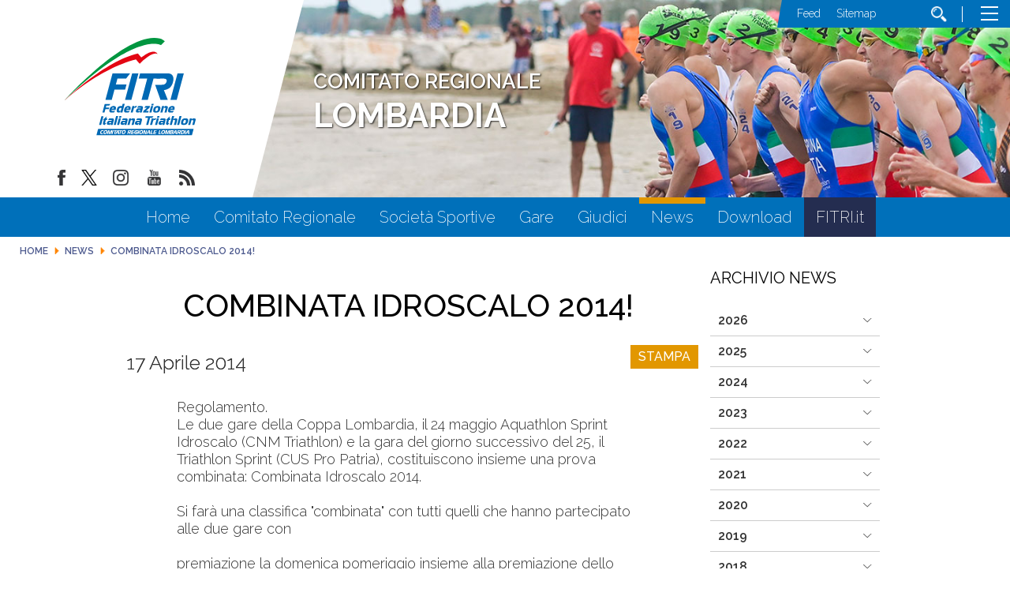

--- FILE ---
content_type: text/html; charset=utf-8
request_url: https://www.fitri.it/lombardia/it/news/17858-combinata-idroscalo-2014.html
body_size: 8755
content:


<!DOCTYPE html>
<html>
    <head>
		
		
        <base href="https://www.fitri.it/lombardia/it/news/17858-combinata-idroscalo-2014.html" />
	<meta http-equiv="content-type" content="text/html; charset=utf-8" />
	<meta name="keywords" content="FITRI, Federazione Italiana Triathlon,Comitato Regionale, Lombardia" />
	<meta name="author" content="Super User" />
	<meta name="robots" content="index, follow" />
	<meta property="og:title" content="Combinata Idroscalo 2014!" />
	<meta property="og:description" content="Regolamento.Le due gare della Coppa Lombardia, il 24 maggio Aquathlon Sprint Idroscalo (CNM Triathlon) e la gara del giorno successivo del 25, il Triathlon Sprint (CUS Pro Patria), costituiscono insieme una prova combinata: Combinata Idroscalo 2014.Si farà una classifica &quot;combinata&quot; con tutti quelli..." />
	<meta property="og:url" content="https://www.fitri.it/lombardia/it/news/17858-combinata-idroscalo-2014.html" />
	<meta property="og:type" content="website" />
	<meta property="og:image" content="https://www.fitri.it/lombardia/images/condivisione-fitri.jpg" />
	<meta name="description" content="Il sito del comitato regionale Lombardia - FITRI - Federazione Italiana Triathlon - con  tutte le news aggiornate, il programma degli eventi, documenti, foto e video" />
	<title>FITRI - Comitato Regionale Lombardia - Combinata Idroscalo 2014!</title>
	<link href="/lombardia/templates/ifrit/favicon.ico" rel="shortcut icon" type="image/vnd.microsoft.icon" />
	<script src="/lombardia/media/jui/js/jquery.min.js?b5be463f8a00f0c7ecdc3009737af93e" type="text/javascript"></script>
	<script src="/lombardia/media/jui/js/jquery-noconflict.js?b5be463f8a00f0c7ecdc3009737af93e" type="text/javascript"></script>
	<script src="/lombardia/media/jui/js/jquery-migrate.min.js?b5be463f8a00f0c7ecdc3009737af93e" type="text/javascript"></script>
	<script src="/lombardia/media/system/js/caption.js?b5be463f8a00f0c7ecdc3009737af93e" type="text/javascript"></script>
	<script src="/lombardia/media/jui/js/bootstrap.min.js?b5be463f8a00f0c7ecdc3009737af93e" type="text/javascript"></script>
	<script src="https://www.fitri.it/lombardia/components/com_monthlyarchive/assets/js/jq.no-conflict.js?v=4.4.6_20190314125245" type="text/javascript"></script>
	<script src="https://www.fitri.it/lombardia/components/com_monthlyarchive/assets/uikit/uikit.min.js?v=4.4.6_20190314125245" type="text/javascript"></script>
	<script src="https://www.fitri.it/lombardia/components/com_monthlyarchive/assets/uikit/uikit-icons.min.js?v=4.4.6_20190314125245" type="text/javascript"></script>
	<script type="text/javascript">
jQuery(window).on('load',  function() {
				new JCaption('img.caption');
			});jMA(document).ready(function($) {
    "use strict";

	// bind change event to select
	$('#filter_date_module').on('change', function () {

		var filter_date_module = $('#filter_date_module').val(); // get selected value
		var menu_item_id = $('#menu_item_id_module').val(); // get selected value

		var url = 'index.php?option=com_monthlyarchive';

		if (filter_date_module) 
		{
			var date_arr = filter_date_module.split("-");
			var year = date_arr[0];
			var month = date_arr[1];

			if (year)
			{
				url += '&year=' + year;
			}

			if (month)
			{
				url += '&month=' + month;
			}
		}
		else
		{
			url += '&year=all';
		}

		if (menu_item_id) 
		{
			url += '&Itemid=' + menu_item_id;
		}

		url += '&task=archive.goToURL';

		$('#maModuleForm').attr('action', url);
		$('#maModuleForm').submit();
	});
});
	</script>

        <meta name="viewport" content="width=device-width, initial-scale=1.0" />
        <link rel="shortcut icon" type="image/x-icon" href="/lombardia/templates/ifrit/favicon.ico" />
        <!-- iPhone standard bookmark icon (57x57px) home screen -->
        <link rel="apple-touch-icon" href="/lombardia/templates/ifrit/icon.png" />
        <!-- iPhone Retina display icon (114x114px) home screen -->
        <link rel="apple-touch-icon" href="/lombardia/templates/ifrit/icon@2x.png" sizes="114x114" />
        <!-- Google Fonts -->
                <link href='https://fonts.googleapis.com/css?family=Montserrat:100,200,300,400,500,600,700,800,900|Raleway:100,200,300,400,500,600,700,800,900' rel='stylesheet' type='text/css'>
                <!-- template css -->
        <link rel="stylesheet" href="/lombardia/templates/ifrit/stylesheets/app.css" type="text/css" />
        
        <!-- template js -->
        <!--[if lte IE 9]>
            <script type="text/javascript" src="/templates/ifrit/js/vendor/html5shiv.js"></script>
            <script type="text/javascript" src="/templates/ifrit/js/vendor/nwmatcher.js"></script>    
            <script type="text/javascript" src="/templates/ifrit/js/vendor/selectivizr.js"></script>
        <![endif]-->
        
                    <script type="text/javascript" src="/templates/ifrit/js/app.js" data-cookieconsent="ignore"></script>
        
                    <script type="text/javascript" src="/templates/ifrit/js/vendor/jquery-ui.js"></script>
        
                    <script type="text/javascript" src="/templates/ifrit/svi/svi.js"></script>
                
                    <script type="text/javascript" src="/templates/ifrit/svi/impianti.js"></script>
                                
                    <!-- Google Maps API -->
            <script src="https://maps.googleapis.com/maps/api/js?key=AIzaSyB9Z_0jbJ4-cZAis8KkEgZE2iGWFTQd8nE&callback=initMap"></script>
                
                    <!-- Google API -->
            <script src="https://apis.google.com/js/api.js"></script>
                
                    <!-- Vimeo Player -->
            <script src="https://player.vimeo.com/api/player.js"></script>
                
                    <script type="text/javascript" src="//s7.addthis.com/js/300/addthis_widget.js#pubid=ra-5a968474e18c32e5"></script>
        <!--        
<script type="text/javascript">
var appInsights=window.appInsights||function(a){
  function b(a){c[a]=function(){var b=arguments;c.queue.push(function(){c[a].apply(c,b)})}}var c={config:a},d=document,e=window;setTimeout(function(){var b=d.createElement("script");b.src=a.url||"https://az416426.vo.msecnd.net/scripts/a/ai.0.js",d.getElementsByTagName("script")[0].parentNode.appendChild(b)});try{c.cookie=d.cookie}catch(a){}c.queue=[];for(var f=["Event","Exception","Metric","PageView","Trace","Dependency"];f.length;)b("track"+f.pop());if(b("setAuthenticatedUserContext"),b("clearAuthenticatedUserContext"),b("startTrackEvent"),b("stopTrackEvent"),b("startTrackPage"),b("stopTrackPage"),b("flush"),!a.disableExceptionTracking){f="onerror",b("_"+f);var g=e[f];e[f]=function(a,b,d,e,h){var i=g&&g(a,b,d,e,h);return!0!==i&&c["_"+f](a,b,d,e,h),i}}return c
  }({
      instrumentationKey:"15a224e5-c429-424e-bced-a3a2824bbeb4"
  });

window.appInsights=appInsights,appInsights.queue&&0===appInsights.queue.length&&appInsights.trackPageView();
</script>        
-->        
       
    <!-- Matomo -->
<script>
  var _paq = window._paq = window._paq || [];
  /* tracker methods like "setCustomDimension" should be called before "trackPageView" */
  _paq.push(['trackPageView']);
  _paq.push(['enableLinkTracking']);
  (function() {
    var u="https://matomoweb.coninet.it/";
    _paq.push(['setTrackerUrl', u+'matomo.php']);
    _paq.push(['setSiteId', '103']);
    var d=document, g=d.createElement('script'), s=d.getElementsByTagName('script')[0];
    g.async=true; g.src=u+'matomo.js'; s.parentNode.insertBefore(g,s);
  })();
</script>
<!-- End Matomo Code --></head>


    <body class=" interne-cr it-it  news combinata-idroscalo-2014! 
         no-preload" >
        <div id="dT-cyqwC5VcJg0xAa17kSGXsok_T2BSBt7rEQA84Knv4"></div><script src="https://mktdplp102cdn.azureedge.net/public/latest/js/ws-tracking.js?v=1.84.2007"></script><div class="d365-mkt-config" style="display:none" data-website-id="T-cyqwC5VcJg0xAa17kSGXsok_T2BSBt7rEQA84Knv4" data-hostname="692a0d3abccb490d8335ea72b451d0a2.svc.dynamics.com"></div>

                
        <!-- Site Wrapper -->
        <div id="site-wrapper">
        
        
        
       
                
        
                
        
                
        
        <!-- NO: -->
                            <!-- Header -->
                                <div id="header-wrapper">
                    <header id="header" data-bbq-width="fullWrapped">
                                                                
                                        <!-- 333 -->        <div class="module-nome_comitato">
            
                                            

<div class="custom-nome_comitato"  >
	<h2>COMITATO REGIONALE <span class="regione">LOMBARDIA</span></h2></div>
            
                        
		</div>
	
                                        
                                        <!-- 212 -->        <div class="module-logo_soc_container">
            
                                            

<div class="custom-logo_soc_container"  >
			<div class="moduletable-logo">
						
<div data-com="immagine">
            <a href="/lombardia/it/"  title="logo fitri">
                <picture>
                <source media="(min-width: 1200px)" srcset="/lombardia/images/loghi_cr/Marchio_FITRIComitato_Lombardia.svg">
                <source media="(min-width: 640px)" srcset="/lombardia/images/loghi_cr/Marchio_FITRIComitato_Lombardia.svg">
                <source media="(min-width: 0px)" srcset="/lombardia/images/loghi_cr/Marchio_FITRIComitato_Lombardia.svg">
                <img src="/lombardia/images/loghi_cr/Marchio_FITRIComitato_Lombardia.svg" alt="logo fitri">
            </picture>
            </a>
    </div>		</div>
			<div class="moduletable-social">
						
<div data-com="social">
    <a class="facebook" target="_blank" href="https://www.facebook.com/pages/Federazione-Italiana-Triathlon/428986370566829?ref=hl" title="facebook"><img src="/lombardia/images/facebook.png" alt="facebook" /></a><a class="twitter" target="_blank" href="https://twitter.com/federtriathlon?lang=it" title="twitter"><img src="/lombardia/images/twitter.png" alt="twitter" /></a><a class="instagram" target="_blank" href="https://www.instagram.com/federazioneitalianatriathlon/?hl=it" title="instagram"><img src="/lombardia/images/instagram.png" alt="instagram" /></a><a class="youtube" target="_blank" href="https://www.youtube.com/channel/UC8WAzQwlo9jXSTWF3oN-AbA" title="youtube"><img src="/lombardia/images/yt.png" alt="youtube" /></a><a class="custom1" target="_blank" href="https://www.fitri.it/news/fitri.html?format=feed&type=rss" title="custom1"><img src="/lombardia/images/feed.png" alt="custom1" /></a></div>		</div>
	</div>
            
                        
		</div>
	
                                        
                                        <!-- 199 -->        <div class="module-testata">
            
                                            

<div class="custom-testata"  >
	<div id="slide-sponsor" data-com="slider" data-slider-type="fade" data-slider-controls="n" data-slider-timer="6" data-slider-loop="true" data-slider-show-all="0" data-slides-per-break="0:1" data-slider-enable-num="0">
<div data-slider="item"><img src="/lombardia/images/slide1.jpg" alt="fitri" /></div>
<div data-slider="item"><img src="/lombardia/images/slide2.jpg" alt="fitri" /></div>
<div data-slider="item"><img src="/lombardia/images/slide3.jpg" alt="fitri" /></div>
</div></div>
            
                        
		</div>
	
                                        
                                        <!-- 207 -->        <div class="module-lp_tool_menu">
            
                                            

<div class="custom-lp_tool_menu"  >
			<div class="moduletable-tool_menu">
						<ul class="nav menu mod-list">
<li class="item-1337"><a href="https://www.fitri.it/lombardia/it/news.feed?type=rss" target="_blank" rel="noopener noreferrer">Feed</a></li><li class="item-190 active"><a href="/lombardia/it/sitemap.html" >Sitemap</a></li><li class="item-170"><a href="/lombardia/it/cerca.html" class=" cerca"><img src="/lombardia/images/lente_b.png" alt="Cerca" /></a></li></ul>
		</div>
	</div>
            
                        
		</div>
	
                                        
                                        <!-- 201 -->        <div class="module-panino">
            
                                            
<div id="menu-200" class="hamburger" data-com="hamburger" data-hamburger="desktop" data-hamburger-type="icon-x">
     
    
            <span class="line1"></span>
        <span class="line2"></span>
        <span class="line3"></span>
        
</div>            
                        
		</div>
	
                                                                        </header>
                </div>
                              

                            <!-- Nav -->
                                <div id="nav-wrapper">
                    <nav id="nav" data-bbq-width="fullWrapped">
                                                                
                                        <!-- 213 -->        <div class="module-mon_menu">
            
                                            
<div data-com="mixedmenu" data-mixedmenu-smartphone="curtain" data-mixedmenu-tablet="dropDownClickFlat" data-mixedmenu-desktop="dropDownClickFlat" data-mixedmenu-id="menu-213" >

    <ul class="mixedmenu" data-mixedmenu="root"
            >
    <li class="item-101"><a href="/lombardia/it/" >Home</a></li><li class="item-286"><a href="/lombardia/it/comitato-regionale.html" >Comitato Regionale</a></li><li class="item-122"><a href="/lombardia/it/societa-sportive.html" >Società Sportive</a></li><li class="item-135"><a href="/lombardia/it/gare.html" >Gare</a></li><li class="item-118"><a href="/lombardia/it/giudici.html" >Giudici</a></li><li class="item-983 current active"><a href="/lombardia/it/news.html" >News</a></li><li class="item-176"><a href="/lombardia/it/download.html" >Download</a></li><li class="item-1336"><a href="https://www.fitri.it/it/" target="_blank" >FITRI.it</a></li>    </ul>

    </div>
            
                        
		</div>
	
                                        
                                        <!-- 214 -->        <div class="module-mon_panino">
            
                                            
<div id="menu-213" class="hamburger" data-com="hamburger" data-hamburger="smartphone" data-hamburger-type="icon">
     
    
        
</div>            
                        
		</div>
	
                                                                        </nav>
                </div>
                        
                
        <div id="site-content">

                            <!-- Breadcrumb -->
                  
                <div id="breadcrumb-wrapper">
                    <section id="breadcrumb" data-bbq-width="fullWrapped">
                                                                
                                        <!-- 239 -->        <div class="module-breadcrumb">
            
                                            <div aria-label="breadcrumbs" role="navigation">
	<ul itemscope itemtype="https://schema.org/BreadcrumbList" class="breadcrumb-breadcrumb">
					<li class="active">
				<span class="divider icon-location"></span>
			</li>
		
						<li itemprop="itemListElement" itemscope itemtype="https://schema.org/ListItem">
											<a itemprop="item" href="/lombardia/it/" class="pathway"><span itemprop="name">Home</span></a>
					
											<span class="divider">
							<img src="/lombardia/media/system/images/arrow.png" alt="" />						</span>
										<meta itemprop="position" content="1">
				</li>
							<li itemprop="itemListElement" itemscope itemtype="https://schema.org/ListItem">
											<a itemprop="item" href="/lombardia/it/news.html" class="pathway"><span itemprop="name">News</span></a>
					
											<span class="divider">
							<img src="/lombardia/media/system/images/arrow.png" alt="" />						</span>
										<meta itemprop="position" content="2">
				</li>
							<li itemprop="itemListElement" itemscope itemtype="https://schema.org/ListItem" class="active">
					<span itemprop="name">
						Combinata Idroscalo 2014!					</span>
					<meta itemprop="position" content="3">
				</li>
				</ul>
</div>
            
                        
		</div>
	
                                                                        </section>
                </div>
            


            


                            <!-- Top-a -->
                                <div id="top-a-wrapper">
                    <section id="top-a" data-bbq-width="wrapped">
                                                                
                                        <!-- 200 -->        <div class="module-menu_agg">
            
                                            
<div data-com="mixedmenu" data-mixedmenu-smartphone="offCanvasRight" data-mixedmenu-tablet="lightboxD" data-mixedmenu-desktop="lightboxD" data-mixedmenu-id="menu-200" >

    <ul class="mixedmenu" data-mixedmenu="root"
            >
    <li class="item-101"><a href="/lombardia/it/" >Home</a></li><li class="item-286"><a href="/lombardia/it/comitato-regionale.html" >Comitato Regionale</a></li><li class="item-122"><a href="/lombardia/it/societa-sportive.html" >Società Sportive</a></li><li class="item-135"><a href="/lombardia/it/gare.html" >Gare</a></li><li class="item-118"><a href="/lombardia/it/giudici.html" >Giudici</a></li><li class="item-983 current active"><a href="/lombardia/it/news.html" >News</a></li><li class="item-176"><a href="/lombardia/it/download.html" >Download</a></li><li class="item-1336"><a href="https://www.fitri.it/it/" target="_blank" >FITRI.it</a></li>    </ul>

                        <div class="modules-container">
                <div class="menu-modules">
                            <!-- 206 -->        <div class="module-agg_panino">
            
                                            

<div class="custom-agg_panino"  >
			<div class="moduletable-tool_menu">
						<ul class="nav menu mod-list">
<li class="item-1337"><a href="https://www.fitri.it/lombardia/it/news.feed?type=rss" target="_blank" rel="noopener noreferrer">Feed</a></li><li class="item-190 active"><a href="/lombardia/it/sitemap.html" >Sitemap</a></li><li class="item-170"><a href="/lombardia/it/cerca.html" class=" cerca"><img src="/lombardia/images/lente_b.png" alt="Cerca" /></a></li></ul>
		</div>
			<div class="moduletable-social">
						
<div data-com="social">
    <a class="facebook" target="_blank" href="https://www.facebook.com/pages/Federazione-Italiana-Triathlon/428986370566829?ref=hl" title="facebook"><img src="/lombardia/images/facebook.png" alt="facebook" /></a><a class="twitter" target="_blank" href="https://twitter.com/federtriathlon?lang=it" title="twitter"><img src="/lombardia/images/twitter.png" alt="twitter" /></a><a class="instagram" target="_blank" href="https://www.instagram.com/federazioneitalianatriathlon/?hl=it" title="instagram"><img src="/lombardia/images/instagram.png" alt="instagram" /></a><a class="youtube" target="_blank" href="https://www.youtube.com/channel/UC8WAzQwlo9jXSTWF3oN-AbA" title="youtube"><img src="/lombardia/images/yt.png" alt="youtube" /></a><a class="custom1" target="_blank" href="https://www.fitri.it/news/fitri.html?format=feed&type=rss" title="custom1"><img src="/lombardia/images/feed.png" alt="custom1" /></a></div>		</div>
	</div>
            
                        
		</div>
	                </div>
            </div>
            </div>
            
                        
		</div>
	
                                                                        </section>
                </div>                        
                        
            
                        
            
                        
            
            

                        
            
                        
            
                        
            
            


                        
            
                        
            
                        
            
            

                        
            
                        
            
            
                        
            
            


                        
            
                        
            
                        
            
            


            


            <div id="message-wrapper">
                <!-- Message -->
                <section id="message" data-bbq-width="wrapped">
                    <div id="system-message-container">
	</div>

                </section>
            </div>           



            <!-- ...MAIN... -->
                            <!-- Content + Right -->
                <div id="content-wrapper">
                    <div id="content" data-bbq-width="wrapped">
                        <!-- Main -->
                        <main>
                            <!-- Main-top-a -->
                                                        <!-- Main-top-b -->
                                                        <!-- Main-top-c -->
                                                        <!-- Component -->
                                                            <section id="component">
                                    <div class="item-page interne-cr articolo " itemscope itemtype="https://schema.org/Article">
    <meta itemprop="inLanguage" content="it-IT" />
    <!-- TITOLO PAGINA -->
    
        
    
    <div class="info-articolo">
		
		<div class="dettagli-articolo"> 
            <div class="dettagli-articolo-allinea">   

                <!-- INFO ARTICOLO -->

                <!-- TITOLO -->
                            
                                <h3 itemprop="headline" class="titolo">
                    Combinata Idroscalo 2014!                </h3>
                                                                                                <!-- SOCIAL -->
                <div class="share">
                                    </div>

            </div>
        </div>
		
        <!-- IMMAGINE ESTESA -->        
        <div class="pull item-image "> 
                        <div class="no-image"></div>
                                    

                    
    
    
    
                    <div class="data">
                <time class="day" datetime="2014-04-17T13:32:06+02:00">
                    17                </time>
                <time class="month" datetime="2014-04-17T13:32:06+02:00">
                    Aprile                </time>
                <time class="year" datetime="2014-04-17T13:32:06+02:00">
                    2014                </time>
            </div>    
    
        
    
                                            

                    
    
    
    
                    <div class="data">
                <time class="day" datetime="2014-04-17T13:32:06+02:00">
                    17                </time>
                <time class="month" datetime="2014-04-17T13:32:06+02:00">
                    Aprile                </time>
                <time class="year" datetime="2014-04-17T13:32:06+02:00">
                    2014                </time>
            </div>    
    
        
    
                    
            <!-- TAGS -->
            
                        
        </div>

    </div>
            
<div class="icons">
	
					<div class="btn-group pull-right">
				<button class="btn dropdown-toggle" type="button" id="dropdownMenuButton-17858" aria-label="Strumenti utenti"
				data-toggle="dropdown" aria-haspopup="true" aria-expanded="false">
					<span class="icon-cog" aria-hidden="true"></span>
					<span class="caret" aria-hidden="true"></span>
				</button>
								<ul class="dropdown-menu" aria-labelledby="dropdownMenuButton-17858">
											<!--li class="print-icon"> <a href="/lombardia/it/news/17858-combinata-idroscalo-2014.html?tmpl=component&amp;print=1&amp;layout=default" title="Stampa articolo < Combinata Idroscalo 2014! >" onclick="window.open(this.href,'win2','status=no,toolbar=no,scrollbars=yes,titlebar=no,menubar=no,resizable=yes,width=640,height=480,directories=no,location=no'); return false;" rel="nofollow">	Stampa</a> </li-->
                        <li class="print"><a href="javascript:window.print()">Stampa</a></li>
																			</ul>
			</div>
		
	</div>
        
        
            
    
            <div itemprop="articleBody" class="testo-articolo">
        <p>Regolamento.<br />Le due gare della Coppa Lombardia, il 24 maggio Aquathlon Sprint Idroscalo (CNM Triathlon) e la gara del giorno successivo del 25, il Triathlon Sprint (CUS Pro Patria), costituiscono insieme una prova combinata: Combinata Idroscalo 2014.<br /><br />Si farà una classifica "combinata" con tutti quelli che hanno partecipato alle due gare con<br /><br />premiazione la domenica pomeriggio insieme alla premiazione dello sprint, con<br /><br />montepremi in natura e diversi gadget per i primi classificati con la formula della somma di<br /><br />tempi.<br /><br />Inoltre, le due gare assegneranno i titoli lombardi della specialità, il 24 sulla distanza aquathlon sprint, saranno in palio i titoli assoluto e juniores e il 25 per le stese categorie ma sulla distanza triathlon sprint.<br /><br />Come da regolamento FITri le scadenze per la iscrizione sono:<br /><br />- Aquathlon: 17 maggio<br /><br />- Triathlon: 10 maggio<br /><br />In allegato il regolamento della prima Combinata Idroscalo!<br /><br />Vi aspettiamo!!<br /><br /><br />Regolamento Combinata Idroscalo.<br />phocadownload/data2014/20140417_134234_lo.pdf<br /><br /></p>     </div>

    
                            </div>

                                </section>
                                                        <!-- Main-mid-a -->
                                                        <!-- Main-mid-b -->
                                                        <!-- Main-mid-c -->
                                                        <!-- Main-bottom-a -->
                                                        <!-- Main-bottom-b -->
                                                        <!-- Main-bottom-c -->
                                                    </main>

                        <!-- Aside Right -->
                        <div id="right-wrapper">
                                                                                            <aside id="right">
                                                                                        
                                                    <!-- 284 -->        <div class="module-archivio">
            
                                                <h3> Archivio News</h3>
                                
<div class="w357ui-scope-container">
	<div class="w357ui-margin-small-top w357ui-margin-small-bottom ma-mod-container -archivio">
		
		
			<ul class="w357ui-margin-remove" w357ui-accordion="multiple: true"> 
						<li >
												
						
							<div class="w357ui-accordion-title ma-accordion-title w357ui-text-bold">
								2026															</div>
						
													
										
					
						
															<div class="w357ui-accordion-content ma-accordion-content">
							
							<ul class="w357ui-list ma-list ma-list-accordion ma-list-months-years w357ui-margin-remove-left">
																		<li>
											<a class="ma-month-title" href="/lombardia/it/archivio/2026/01.html">
												Gennaio 2026											</a>
																					</li>

															</ul>

															</div>
												
					
											</li>
					
				
			 
						<li >
												
						
							<div class="w357ui-accordion-title ma-accordion-title w357ui-text-bold">
								2025															</div>
						
													
										
					
						
															<div class="w357ui-accordion-content ma-accordion-content">
							
							<ul class="w357ui-list ma-list ma-list-accordion ma-list-months-years w357ui-margin-remove-left">
																		<li>
											<a class="ma-month-title" href="/lombardia/it/archivio/2025/12.html">
												Dicembre 2025											</a>
																					</li>

																		<li>
											<a class="ma-month-title" href="/lombardia/it/archivio/2025/10.html">
												Ottobre 2025											</a>
																					</li>

																		<li>
											<a class="ma-month-title" href="/lombardia/it/archivio/2025/09.html">
												Settembre 2025											</a>
																					</li>

																		<li>
											<a class="ma-month-title" href="/lombardia/it/archivio/2025/07.html">
												Luglio 2025											</a>
																					</li>

																		<li>
											<a class="ma-month-title" href="/lombardia/it/archivio/2025/06.html">
												Giugno 2025											</a>
																					</li>

																		<li>
											<a class="ma-month-title" href="/lombardia/it/archivio/2025/05.html">
												Maggio 2025											</a>
																					</li>

																		<li>
											<a class="ma-month-title" href="/lombardia/it/archivio/2025/04.html">
												Aprile 2025											</a>
																					</li>

																		<li>
											<a class="ma-month-title" href="/lombardia/it/archivio/2025/03.html">
												Marzo 2025											</a>
																					</li>

																		<li>
											<a class="ma-month-title" href="/lombardia/it/archivio/2025/01.html">
												Gennaio 2025											</a>
																					</li>

															</ul>

															</div>
												
					
											</li>
					
				
			 
						<li >
												
						
							<div class="w357ui-accordion-title ma-accordion-title w357ui-text-bold">
								2024															</div>
						
													
										
					
						
															<div class="w357ui-accordion-content ma-accordion-content">
							
							<ul class="w357ui-list ma-list ma-list-accordion ma-list-months-years w357ui-margin-remove-left">
																		<li>
											<a class="ma-month-title" href="/lombardia/it/archivio/2024/10.html">
												Ottobre 2024											</a>
																					</li>

																		<li>
											<a class="ma-month-title" href="/lombardia/it/archivio/2024/09.html">
												Settembre 2024											</a>
																					</li>

																		<li>
											<a class="ma-month-title" href="/lombardia/it/archivio/2024/07.html">
												Luglio 2024											</a>
																					</li>

																		<li>
											<a class="ma-month-title" href="/lombardia/it/archivio/2024/03.html">
												Marzo 2024											</a>
																					</li>

																		<li>
											<a class="ma-month-title" href="/lombardia/it/archivio/2024/02.html">
												Febbraio 2024											</a>
																					</li>

																		<li>
											<a class="ma-month-title" href="/lombardia/it/archivio/2024/01.html">
												Gennaio 2024											</a>
																					</li>

															</ul>

															</div>
												
					
											</li>
					
				
			 
						<li >
												
						
							<div class="w357ui-accordion-title ma-accordion-title w357ui-text-bold">
								2023															</div>
						
													
										
					
						
															<div class="w357ui-accordion-content ma-accordion-content">
							
							<ul class="w357ui-list ma-list ma-list-accordion ma-list-months-years w357ui-margin-remove-left">
																		<li>
											<a class="ma-month-title" href="/lombardia/it/archivio/2023/10.html">
												Ottobre 2023											</a>
																					</li>

																		<li>
											<a class="ma-month-title" href="/lombardia/it/archivio/2023/09.html">
												Settembre 2023											</a>
																					</li>

																		<li>
											<a class="ma-month-title" href="/lombardia/it/archivio/2023/08.html">
												Agosto 2023											</a>
																					</li>

																		<li>
											<a class="ma-month-title" href="/lombardia/it/archivio/2023/07.html">
												Luglio 2023											</a>
																					</li>

																		<li>
											<a class="ma-month-title" href="/lombardia/it/archivio/2023/06.html">
												Giugno 2023											</a>
																					</li>

																		<li>
											<a class="ma-month-title" href="/lombardia/it/archivio/2023/05.html">
												Maggio 2023											</a>
																					</li>

																		<li>
											<a class="ma-month-title" href="/lombardia/it/archivio/2023/04.html">
												Aprile 2023											</a>
																					</li>

																		<li>
											<a class="ma-month-title" href="/lombardia/it/archivio/2023/03.html">
												Marzo 2023											</a>
																					</li>

																		<li>
											<a class="ma-month-title" href="/lombardia/it/archivio/2023/02.html">
												Febbraio 2023											</a>
																					</li>

																		<li>
											<a class="ma-month-title" href="/lombardia/it/archivio/2023/01.html">
												Gennaio 2023											</a>
																					</li>

															</ul>

															</div>
												
					
											</li>
					
				
			 
						<li >
												
						
							<div class="w357ui-accordion-title ma-accordion-title w357ui-text-bold">
								2022															</div>
						
													
										
					
						
															<div class="w357ui-accordion-content ma-accordion-content">
							
							<ul class="w357ui-list ma-list ma-list-accordion ma-list-months-years w357ui-margin-remove-left">
																		<li>
											<a class="ma-month-title" href="/lombardia/it/archivio/2022/11.html">
												Novembre 2022											</a>
																					</li>

																		<li>
											<a class="ma-month-title" href="/lombardia/it/archivio/2022/10.html">
												Ottobre 2022											</a>
																					</li>

																		<li>
											<a class="ma-month-title" href="/lombardia/it/archivio/2022/09.html">
												Settembre 2022											</a>
																					</li>

																		<li>
											<a class="ma-month-title" href="/lombardia/it/archivio/2022/07.html">
												Luglio 2022											</a>
																					</li>

																		<li>
											<a class="ma-month-title" href="/lombardia/it/archivio/2022/04.html">
												Aprile 2022											</a>
																					</li>

																		<li>
											<a class="ma-month-title" href="/lombardia/it/archivio/2022/02.html">
												Febbraio 2022											</a>
																					</li>

															</ul>

															</div>
												
					
											</li>
					
				
			 
						<li >
												
						
							<div class="w357ui-accordion-title ma-accordion-title w357ui-text-bold">
								2021															</div>
						
													
										
					
						
															<div class="w357ui-accordion-content ma-accordion-content">
							
							<ul class="w357ui-list ma-list ma-list-accordion ma-list-months-years w357ui-margin-remove-left">
																		<li>
											<a class="ma-month-title" href="/lombardia/it/archivio/2021/12.html">
												Dicembre 2021											</a>
																					</li>

																		<li>
											<a class="ma-month-title" href="/lombardia/it/archivio/2021/11.html">
												Novembre 2021											</a>
																					</li>

																		<li>
											<a class="ma-month-title" href="/lombardia/it/archivio/2021/10.html">
												Ottobre 2021											</a>
																					</li>

																		<li>
											<a class="ma-month-title" href="/lombardia/it/archivio/2021/09.html">
												Settembre 2021											</a>
																					</li>

																		<li>
											<a class="ma-month-title" href="/lombardia/it/archivio/2021/06.html">
												Giugno 2021											</a>
																					</li>

																		<li>
											<a class="ma-month-title" href="/lombardia/it/archivio/2021/05.html">
												Maggio 2021											</a>
																					</li>

																		<li>
											<a class="ma-month-title" href="/lombardia/it/archivio/2021/04.html">
												Aprile 2021											</a>
																					</li>

																		<li>
											<a class="ma-month-title" href="/lombardia/it/archivio/2021/03.html">
												Marzo 2021											</a>
																					</li>

																		<li>
											<a class="ma-month-title" href="/lombardia/it/archivio/2021/02.html">
												Febbraio 2021											</a>
																					</li>

																		<li>
											<a class="ma-month-title" href="/lombardia/it/archivio/2021/01.html">
												Gennaio 2021											</a>
																					</li>

															</ul>

															</div>
												
					
											</li>
					
				
			 
						<li >
												
						
							<div class="w357ui-accordion-title ma-accordion-title w357ui-text-bold">
								2020															</div>
						
													
										
					
						
															<div class="w357ui-accordion-content ma-accordion-content">
							
							<ul class="w357ui-list ma-list ma-list-accordion ma-list-months-years w357ui-margin-remove-left">
																		<li>
											<a class="ma-month-title" href="/lombardia/it/archivio/2020/12.html">
												Dicembre 2020											</a>
																					</li>

																		<li>
											<a class="ma-month-title" href="/lombardia/it/archivio/2020/11.html">
												Novembre 2020											</a>
																					</li>

																		<li>
											<a class="ma-month-title" href="/lombardia/it/archivio/2020/10.html">
												Ottobre 2020											</a>
																					</li>

																		<li>
											<a class="ma-month-title" href="/lombardia/it/archivio/2020/09.html">
												Settembre 2020											</a>
																					</li>

																		<li>
											<a class="ma-month-title" href="/lombardia/it/archivio/2020/08.html">
												Agosto 2020											</a>
																					</li>

																		<li>
											<a class="ma-month-title" href="/lombardia/it/archivio/2020/07.html">
												Luglio 2020											</a>
																					</li>

																		<li>
											<a class="ma-month-title" href="/lombardia/it/archivio/2020/06.html">
												Giugno 2020											</a>
																					</li>

																		<li>
											<a class="ma-month-title" href="/lombardia/it/archivio/2020/05.html">
												Maggio 2020											</a>
																					</li>

																		<li>
											<a class="ma-month-title" href="/lombardia/it/archivio/2020/04.html">
												Aprile 2020											</a>
																					</li>

																		<li>
											<a class="ma-month-title" href="/lombardia/it/archivio/2020/03.html">
												Marzo 2020											</a>
																					</li>

																		<li>
											<a class="ma-month-title" href="/lombardia/it/archivio/2020/02.html">
												Febbraio 2020											</a>
																					</li>

																		<li>
											<a class="ma-month-title" href="/lombardia/it/archivio/2020/01.html">
												Gennaio 2020											</a>
																					</li>

															</ul>

															</div>
												
					
											</li>
					
				
			 
						<li >
												
						
							<div class="w357ui-accordion-title ma-accordion-title w357ui-text-bold">
								2019															</div>
						
													
										
					
						
															<div class="w357ui-accordion-content ma-accordion-content">
							
							<ul class="w357ui-list ma-list ma-list-accordion ma-list-months-years w357ui-margin-remove-left">
																		<li>
											<a class="ma-month-title" href="/lombardia/it/archivio/2019/12.html">
												Dicembre 2019											</a>
																					</li>

																		<li>
											<a class="ma-month-title" href="/lombardia/it/archivio/2019/11.html">
												Novembre 2019											</a>
																					</li>

																		<li>
											<a class="ma-month-title" href="/lombardia/it/archivio/2019/10.html">
												Ottobre 2019											</a>
																					</li>

																		<li>
											<a class="ma-month-title" href="/lombardia/it/archivio/2019/09.html">
												Settembre 2019											</a>
																					</li>

																		<li>
											<a class="ma-month-title" href="/lombardia/it/archivio/2019/08.html">
												Agosto 2019											</a>
																					</li>

																		<li>
											<a class="ma-month-title" href="/lombardia/it/archivio/2019/07.html">
												Luglio 2019											</a>
																					</li>

																		<li>
											<a class="ma-month-title" href="/lombardia/it/archivio/2019/06.html">
												Giugno 2019											</a>
																					</li>

																		<li>
											<a class="ma-month-title" href="/lombardia/it/archivio/2019/05.html">
												Maggio 2019											</a>
																					</li>

																		<li>
											<a class="ma-month-title" href="/lombardia/it/archivio/2019/04.html">
												Aprile 2019											</a>
																					</li>

																		<li>
											<a class="ma-month-title" href="/lombardia/it/archivio/2019/03.html">
												Marzo 2019											</a>
																					</li>

																		<li>
											<a class="ma-month-title" href="/lombardia/it/archivio/2019/02.html">
												Febbraio 2019											</a>
																					</li>

																		<li>
											<a class="ma-month-title" href="/lombardia/it/archivio/2019/01.html">
												Gennaio 2019											</a>
																					</li>

															</ul>

															</div>
												
					
											</li>
					
				
			 
						<li >
												
						
							<div class="w357ui-accordion-title ma-accordion-title w357ui-text-bold">
								2018															</div>
						
													
										
					
						
															<div class="w357ui-accordion-content ma-accordion-content">
							
							<ul class="w357ui-list ma-list ma-list-accordion ma-list-months-years w357ui-margin-remove-left">
																		<li>
											<a class="ma-month-title" href="/lombardia/it/archivio/2018/12.html">
												Dicembre 2018											</a>
																					</li>

																		<li>
											<a class="ma-month-title" href="/lombardia/it/archivio/2018/11.html">
												Novembre 2018											</a>
																					</li>

																		<li>
											<a class="ma-month-title" href="/lombardia/it/archivio/2018/10.html">
												Ottobre 2018											</a>
																					</li>

																		<li>
											<a class="ma-month-title" href="/lombardia/it/archivio/2018/09.html">
												Settembre 2018											</a>
																					</li>

																		<li>
											<a class="ma-month-title" href="/lombardia/it/archivio/2018/08.html">
												Agosto 2018											</a>
																					</li>

																		<li>
											<a class="ma-month-title" href="/lombardia/it/archivio/2018/07.html">
												Luglio 2018											</a>
																					</li>

																		<li>
											<a class="ma-month-title" href="/lombardia/it/archivio/2018/06.html">
												Giugno 2018											</a>
																					</li>

																		<li>
											<a class="ma-month-title" href="/lombardia/it/archivio/2018/05.html">
												Maggio 2018											</a>
																					</li>

																		<li>
											<a class="ma-month-title" href="/lombardia/it/archivio/2018/04.html">
												Aprile 2018											</a>
																					</li>

																		<li>
											<a class="ma-month-title" href="/lombardia/it/archivio/2018/03.html">
												Marzo 2018											</a>
																					</li>

																		<li>
											<a class="ma-month-title" href="/lombardia/it/archivio/2018/02.html">
												Febbraio 2018											</a>
																					</li>

																		<li>
											<a class="ma-month-title" href="/lombardia/it/archivio/2018/01.html">
												Gennaio 2018											</a>
																					</li>

															</ul>

															</div>
												
					
											</li>
					
				
			 
						<li >
												
						
							<div class="w357ui-accordion-title ma-accordion-title w357ui-text-bold">
								2017															</div>
						
													
										
					
						
															<div class="w357ui-accordion-content ma-accordion-content">
							
							<ul class="w357ui-list ma-list ma-list-accordion ma-list-months-years w357ui-margin-remove-left">
																		<li>
											<a class="ma-month-title" href="/lombardia/it/archivio/2017/12.html">
												Dicembre 2017											</a>
																					</li>

																		<li>
											<a class="ma-month-title" href="/lombardia/it/archivio/2017/11.html">
												Novembre 2017											</a>
																					</li>

																		<li>
											<a class="ma-month-title" href="/lombardia/it/archivio/2017/10.html">
												Ottobre 2017											</a>
																					</li>

																		<li>
											<a class="ma-month-title" href="/lombardia/it/archivio/2017/09.html">
												Settembre 2017											</a>
																					</li>

																		<li>
											<a class="ma-month-title" href="/lombardia/it/archivio/2017/08.html">
												Agosto 2017											</a>
																					</li>

																		<li>
											<a class="ma-month-title" href="/lombardia/it/archivio/2017/07.html">
												Luglio 2017											</a>
																					</li>

																		<li>
											<a class="ma-month-title" href="/lombardia/it/archivio/2017/06.html">
												Giugno 2017											</a>
																					</li>

																		<li>
											<a class="ma-month-title" href="/lombardia/it/archivio/2017/05.html">
												Maggio 2017											</a>
																					</li>

																		<li>
											<a class="ma-month-title" href="/lombardia/it/archivio/2017/04.html">
												Aprile 2017											</a>
																					</li>

																		<li>
											<a class="ma-month-title" href="/lombardia/it/archivio/2017/03.html">
												Marzo 2017											</a>
																					</li>

																		<li>
											<a class="ma-month-title" href="/lombardia/it/archivio/2017/02.html">
												Febbraio 2017											</a>
																					</li>

																		<li>
											<a class="ma-month-title" href="/lombardia/it/archivio/2017/01.html">
												Gennaio 2017											</a>
																					</li>

															</ul>

															</div>
												
					
											</li>
					
				
			 
						<li >
												
						
							<div class="w357ui-accordion-title ma-accordion-title w357ui-text-bold">
								2016															</div>
						
													
										
					
						
															<div class="w357ui-accordion-content ma-accordion-content">
							
							<ul class="w357ui-list ma-list ma-list-accordion ma-list-months-years w357ui-margin-remove-left">
																		<li>
											<a class="ma-month-title" href="/lombardia/it/archivio/2016/12.html">
												Dicembre 2016											</a>
																					</li>

																		<li>
											<a class="ma-month-title" href="/lombardia/it/archivio/2016/11.html">
												Novembre 2016											</a>
																					</li>

																		<li>
											<a class="ma-month-title" href="/lombardia/it/archivio/2016/10.html">
												Ottobre 2016											</a>
																					</li>

																		<li>
											<a class="ma-month-title" href="/lombardia/it/archivio/2016/09.html">
												Settembre 2016											</a>
																					</li>

																		<li>
											<a class="ma-month-title" href="/lombardia/it/archivio/2016/07.html">
												Luglio 2016											</a>
																					</li>

																		<li>
											<a class="ma-month-title" href="/lombardia/it/archivio/2016/06.html">
												Giugno 2016											</a>
																					</li>

																		<li>
											<a class="ma-month-title" href="/lombardia/it/archivio/2016/05.html">
												Maggio 2016											</a>
																					</li>

																		<li>
											<a class="ma-month-title" href="/lombardia/it/archivio/2016/04.html">
												Aprile 2016											</a>
																					</li>

																		<li>
											<a class="ma-month-title" href="/lombardia/it/archivio/2016/03.html">
												Marzo 2016											</a>
																					</li>

																		<li>
											<a class="ma-month-title" href="/lombardia/it/archivio/2016/02.html">
												Febbraio 2016											</a>
																					</li>

																		<li>
											<a class="ma-month-title" href="/lombardia/it/archivio/2016/01.html">
												Gennaio 2016											</a>
																					</li>

															</ul>

															</div>
												
					
											</li>
					
				
			 
						<li >
												
						
							<div class="w357ui-accordion-title ma-accordion-title w357ui-text-bold">
								2015															</div>
						
													
										
					
						
															<div class="w357ui-accordion-content ma-accordion-content">
							
							<ul class="w357ui-list ma-list ma-list-accordion ma-list-months-years w357ui-margin-remove-left">
																		<li>
											<a class="ma-month-title" href="/lombardia/it/archivio/2015/12.html">
												Dicembre 2015											</a>
																					</li>

																		<li>
											<a class="ma-month-title" href="/lombardia/it/archivio/2015/11.html">
												Novembre 2015											</a>
																					</li>

																		<li>
											<a class="ma-month-title" href="/lombardia/it/archivio/2015/09.html">
												Settembre 2015											</a>
																					</li>

																		<li>
											<a class="ma-month-title" href="/lombardia/it/archivio/2015/07.html">
												Luglio 2015											</a>
																					</li>

																		<li>
											<a class="ma-month-title" href="/lombardia/it/archivio/2015/05.html">
												Maggio 2015											</a>
																					</li>

																		<li>
											<a class="ma-month-title" href="/lombardia/it/archivio/2015/04.html">
												Aprile 2015											</a>
																					</li>

																		<li>
											<a class="ma-month-title" href="/lombardia/it/archivio/2015/03.html">
												Marzo 2015											</a>
																					</li>

																		<li>
											<a class="ma-month-title" href="/lombardia/it/archivio/2015/02.html">
												Febbraio 2015											</a>
																					</li>

																		<li>
											<a class="ma-month-title" href="/lombardia/it/archivio/2015/01.html">
												Gennaio 2015											</a>
																					</li>

															</ul>

															</div>
												
					
											</li>
					
				
			 
						<li >
												
						
							<div class="w357ui-accordion-title ma-accordion-title w357ui-text-bold">
								2014															</div>
						
													
										
					
						
															<div class="w357ui-accordion-content ma-accordion-content">
							
							<ul class="w357ui-list ma-list ma-list-accordion ma-list-months-years w357ui-margin-remove-left">
																		<li>
											<a class="ma-month-title" href="/lombardia/it/archivio/2014/11.html">
												Novembre 2014											</a>
																					</li>

																		<li>
											<a class="ma-month-title" href="/lombardia/it/archivio/2014/10.html">
												Ottobre 2014											</a>
																					</li>

																		<li>
											<a class="ma-month-title" href="/lombardia/it/archivio/2014/09.html">
												Settembre 2014											</a>
																					</li>

																		<li>
											<a class="ma-month-title" href="/lombardia/it/archivio/2014/08.html">
												Agosto 2014											</a>
																					</li>

																		<li>
											<a class="ma-month-title" href="/lombardia/it/archivio/2014/07.html">
												Luglio 2014											</a>
																					</li>

																		<li>
											<a class="ma-month-title" href="/lombardia/it/archivio/2014/06.html">
												Giugno 2014											</a>
																					</li>

																		<li>
											<a class="ma-month-title" href="/lombardia/it/archivio/2014/05.html">
												Maggio 2014											</a>
																					</li>

																		<li>
											<a class="ma-month-title" href="/lombardia/it/archivio/2014/04.html">
												Aprile 2014											</a>
																					</li>

																		<li>
											<a class="ma-month-title" href="/lombardia/it/archivio/2014/03.html">
												Marzo 2014											</a>
																					</li>

																		<li>
											<a class="ma-month-title" href="/lombardia/it/archivio/2014/02.html">
												Febbraio 2014											</a>
																					</li>

																		<li>
											<a class="ma-month-title" href="/lombardia/it/archivio/2014/01.html">
												Gennaio 2014											</a>
																					</li>

															</ul>

															</div>
												
					
											</li>
					
				
			 
						<li >
												
						
							<div class="w357ui-accordion-title ma-accordion-title w357ui-text-bold">
								2013															</div>
						
													
										
					
						
															<div class="w357ui-accordion-content ma-accordion-content">
							
							<ul class="w357ui-list ma-list ma-list-accordion ma-list-months-years w357ui-margin-remove-left">
																		<li>
											<a class="ma-month-title" href="/lombardia/it/archivio/2013/11.html">
												Novembre 2013											</a>
																					</li>

																		<li>
											<a class="ma-month-title" href="/lombardia/it/archivio/2013/10.html">
												Ottobre 2013											</a>
																					</li>

																		<li>
											<a class="ma-month-title" href="/lombardia/it/archivio/2013/09.html">
												Settembre 2013											</a>
																					</li>

																		<li>
											<a class="ma-month-title" href="/lombardia/it/archivio/2013/08.html">
												Agosto 2013											</a>
																					</li>

																		<li>
											<a class="ma-month-title" href="/lombardia/it/archivio/2013/07.html">
												Luglio 2013											</a>
																					</li>

																		<li>
											<a class="ma-month-title" href="/lombardia/it/archivio/2013/06.html">
												Giugno 2013											</a>
																					</li>

																		<li>
											<a class="ma-month-title" href="/lombardia/it/archivio/2013/05.html">
												Maggio 2013											</a>
																					</li>

																		<li>
											<a class="ma-month-title" href="/lombardia/it/archivio/2013/04.html">
												Aprile 2013											</a>
																					</li>

																		<li>
											<a class="ma-month-title" href="/lombardia/it/archivio/2013/03.html">
												Marzo 2013											</a>
																					</li>

																		<li>
											<a class="ma-month-title" href="/lombardia/it/archivio/2013/02.html">
												Febbraio 2013											</a>
																					</li>

															</ul>

															</div>
												
					
											</li>
					
				
			 
						<li >
												
						
							<div class="w357ui-accordion-title ma-accordion-title w357ui-text-bold">
								2012															</div>
						
													
										
					
						
															<div class="w357ui-accordion-content ma-accordion-content">
							
							<ul class="w357ui-list ma-list ma-list-accordion ma-list-months-years w357ui-margin-remove-left">
																		<li>
											<a class="ma-month-title" href="/lombardia/it/archivio/2012/12.html">
												Dicembre 2012											</a>
																					</li>

																		<li>
											<a class="ma-month-title" href="/lombardia/it/archivio/2012/11.html">
												Novembre 2012											</a>
																					</li>

																		<li>
											<a class="ma-month-title" href="/lombardia/it/archivio/2012/10.html">
												Ottobre 2012											</a>
																					</li>

																		<li>
											<a class="ma-month-title" href="/lombardia/it/archivio/2012/09.html">
												Settembre 2012											</a>
																					</li>

																		<li>
											<a class="ma-month-title" href="/lombardia/it/archivio/2012/01.html">
												Gennaio 2012											</a>
																					</li>

															</ul>

															</div>
												
					
											</li>
					
				
			 
						<li >
												
						
							<div class="w357ui-accordion-title ma-accordion-title w357ui-text-bold">
								2011															</div>
						
													
										
					
						
															<div class="w357ui-accordion-content ma-accordion-content">
							
							<ul class="w357ui-list ma-list ma-list-accordion ma-list-months-years w357ui-margin-remove-left">
																		<li>
											<a class="ma-month-title" href="/lombardia/it/archivio/2011/12.html">
												Dicembre 2011											</a>
																					</li>

																		<li>
											<a class="ma-month-title" href="/lombardia/it/archivio/2011/11.html">
												Novembre 2011											</a>
																					</li>

																		<li>
											<a class="ma-month-title" href="/lombardia/it/archivio/2011/10.html">
												Ottobre 2011											</a>
																					</li>

																		<li>
											<a class="ma-month-title" href="/lombardia/it/archivio/2011/09.html">
												Settembre 2011											</a>
																					</li>

																		<li>
											<a class="ma-month-title" href="/lombardia/it/archivio/2011/07.html">
												Luglio 2011											</a>
																					</li>

																		<li>
											<a class="ma-month-title" href="/lombardia/it/archivio/2011/06.html">
												Giugno 2011											</a>
																					</li>

															</ul>

															</div>
												
					
											</li>
					
				
			
							</ul>
			
		
				
			
	</div>
</div>            
                        
		</div>
	
                                                                                                            </aside>
                                                    </div>
                    </div>
                </div>            
            





                        
            
                        
            
                        
            
            


                        
            
                        
            
                        
            
            



                        
                   
                        
                   
                        
                   
                   



                        
            
                        
            
                        
            
            


                        
            
                        
            
                        
            
            

                        

        </div>
        
        
                    <!-- Footer -->
                        <div id="footer-wrapper">         
                <footer id="footer" data-bbq-width="fullWrapped">
                                                        
                                    <!-- 222 -->        <div class="module-footer_info">
            
                                            

<div class="custom-footer_info"  >
	<div class="info">
<div class="logo"><img src="/images/logo-fitri.svg" alt="logo fitri" /></div>
<div class="testo">
<p>COMITATO REGIONALE LOMBARDIA</p>
<p>C/O Via Piranesi 46, 20137 Milano MI</p>
<p>tel:</p>
<p><span style="color: #ffffff;"><a style="color: #ffffff;" href="mailto:presidente@lombardia.fitri.it">presidente@lombardia.fitri.it</a></span></p>
<p>PEC: <span style="color: #ffffff;"><a style="color: #ffffff;" href="mailto:lombardiafitri@pec.it">lombardiafitri@pec.it</a></span></p>
</div>
</div></div>
            
                        
		</div>
	
                                    
                                    <!-- 258 -->        <div class="module-footer_loghi">
            
                                            

<div class="custom-footer_loghi"  >
	<div class="loghi-container">
<h5>Partner della FITRI</h5>
		<div class="moduletable">
						
<div class="primariga">
                        <div class="moduletable-sponsor">
                <div class="bannergroup-sponsor">
                                                                    <div class="banneritem">
                                                                                                                                                                                                                                                                                                                                                                                                                                                                                                                                                                                                                                                                    <a href="/lombardia/it/component/banners/click/26.html" target="_blank" rel="noopener noreferrer" title="Suzuki">
                                                <img src="https://www.fitri.it/lombardia/images/banners/2025/positivi/1-Suzuki-positive-vertical-200.png" alt="Suzuki"   />
                                            </a>
                                                                                                                                                                    <div class="clr"></div>
                        </div>
                                    </div>
            </div>
                    <div class="moduletable-sponsor">
                <div class="bannergroup-sponsor">
                                                                    <div class="banneritem">
                                                                                                                                                                                                                                                                                                                                                                                                                                                                                                                                                                                                                                                                    <a href="/lombardia/it/component/banners/click/33.html" target="_blank" rel="noopener noreferrer" title="Reale Mutua - Positivo">
                                                <img src="https://www.fitri.it/lombardia/images/banners/2025/positivi/2-reale-mutua.png" alt="Reale Mutua"   />
                                            </a>
                                                                                                                                                                    <div class="clr"></div>
                        </div>
                                    </div>
            </div>
                    <div class="moduletable-sponsor">
                <div class="bannergroup-sponsor">
                                                                    <div class="banneritem">
                                                                                                                                                                                                                                                                                                                                                                                                                                                                                                                                                                                                                                                                    <a href="/lombardia/it/component/banners/click/34.html" target="_blank" rel="noopener noreferrer" title="Cetilar - Positivo">
                                                <img src="https://www.fitri.it/lombardia/images/banners/2025/positivi/3-CetilarNUTRITION_LOGO_PANTONE.png" alt="Cetilar"   />
                                            </a>
                                                                                                                                                                    <div class="clr"></div>
                        </div>
                                    </div>
            </div>
                                <div class="moduletable-sponsor">
                <div class="bannergroup-sponsor">
                                                                    <div class="banneritem">
                                                                                                                                                                                                                                                                                                                                                                                                                                                                                                                                                                                                                                                                    <a href="/lombardia/it/component/banners/click/41.html" target="_blank" rel="noopener noreferrer" title="Kappa">
                                                <img src="https://www.fitri.it/lombardia/images/banners/2025/Logo-Kappa-Positivo.png" alt="Logo Kappa"   />
                                            </a>
                                                                                                                                                                    <div class="clr"></div>
                        </div>
                                    </div>
            </div>
                    <div class="moduletable-sponsor">
                <div class="bannergroup-sponsor">
                                                                    <div class="banneritem">
                                                                                                                                                                                                                                                                                                                                                                                                                                                                                                                                                                                                                                                                    <a href="/lombardia/it/component/banners/click/42.html" target="_blank" rel="noopener noreferrer" title="Briko">
                                                <img src="https://www.fitri.it/lombardia/images/banners/2025/Logo-Briko-Positivo.png" alt="Logo Briko"   />
                                            </a>
                                                                                                                                                                    <div class="clr"></div>
                        </div>
                                    </div>
            </div>
                    <div class="moduletable-sponsor">
                <div class="bannergroup-sponsor">
                                                                    <div class="banneritem">
                                                                                                                                                                                                                                                                                                                                                                                                                                                                                                                                                                                                                                                                    <a href="/lombardia/it/component/banners/click/12.html" target="_blank" rel="noopener noreferrer" title="Tnes">
                                                <img src="https://www.fitri.it/lombardia/images/banners/2025/positivi/4-Nuovo-logo-tnes-2021.png" alt="Tnes"   />
                                            </a>
                                                                                                                                                                    <div class="clr"></div>
                        </div>
                                    </div>
            </div>
                                <div class="moduletable-sponsor">
                <div class="bannergroup-sponsor">
                                                                    <div class="banneritem">
                                                                                                                                                                                                                                                                                                                                                                                                                                                                                                                                                                                                                                                                    <a href="/lombardia/it/component/banners/click/4.html" target="_blank" rel="noopener noreferrer" title="Training Peaks">
                                                <img src="https://www.fitri.it/lombardia/images/banners/2025/positivi/10-training-peaks-logo-nuovo.png" alt="Training Peaks"   />
                                            </a>
                                                                                                                                                                    <div class="clr"></div>
                        </div>
                                    </div>
            </div>
                    <div class="moduletable-sponsor">
                <div class="bannergroup-sponsor">
                                                                    <div class="banneritem">
                                                                                                                                                                                                                                                                                                                                                                                                                                                                                                                                                                                                                                                                    <a href="/lombardia/it/component/banners/click/30.html" target="_blank" rel="noopener noreferrer" title="Gamma">
                                                <img src="https://www.fitri.it/lombardia/images/Logo-gamma.png" alt="Gamma"   />
                                            </a>
                                                                                                                                                                    <div class="clr"></div>
                        </div>
                                    </div>
            </div>
                    <div class="moduletable-sponsor">
                <div class="bannergroup-sponsor">
                                                                    <div class="banneritem">
                                                                                                                                                                                                                                                                                                                                                                                                                                                                                                                                                                                                                                                                    <a href="/lombardia/it/component/banners/click/35.html" target="_blank" rel="noopener noreferrer" title="Evodata">
                                                <img src="https://www.fitri.it/lombardia/images/evodata_logo.jpg" alt="Evodata"   />
                                            </a>
                                                                                                                                                                    <div class="clr"></div>
                        </div>
                                    </div>
            </div>
                                <div class="moduletable-sponsor">
                <div class="bannergroup-sponsor">
                                                                    <div class="banneritem">
                                                                                                                                                                                                                                                                                                                                                                                                                                                                                                                                    <img src="https://www.fitri.it/lombardia/images/banners/2025/logo-FITRI.png" alt="Logo FITRI"   />
                                                                                                                            <div class="clr"></div>
                        </div>
                                    </div>
            </div>
                    <div class="moduletable-sponsor">
                <div class="bannergroup-sponsor">
                                                                    <div class="banneritem">
                                                                                                                                                                                                                            <span class="description"><!--p>Partner eventi:</p--></span>                                                                                                                                                                                                                                                                                                                                                                                                                                        <a href="/lombardia/it/component/banners/click/37.html" target="_blank" rel="noopener noreferrer" title="ICSC">
                                                <img src="https://www.fitri.it/lombardia/images/banners/2025/ICSC-lettering-2024.png" alt="ICSC"   />
                                            </a>
                                                                                                                                                                    <div class="clr"></div>
                        </div>
                                    </div>
            </div>
                    <div class="moduletable-sponsor">
                <div class="bannergroup-sponsor">
                                                                    <div class="banneritem">
                                                                                                                                                                                                                            <span class="description">&nbsp;</span>                                                                                                                                                                                                                                                                                                                                                                                                                                        <a href="/lombardia/it/component/banners/click/39.html" target="_blank" rel="noopener noreferrer" title="Sport Valley">
                                                <img src="https://www.fitri.it/lombardia/images/banners/2025/logo-sport-valley.png" alt="Sport Valley"   />
                                            </a>
                                                                                                                                                                    <div class="clr"></div>
                        </div>
                                    </div>
            </div>
            </div>		</div>
	
<h5>Partner Istituzionali</h5>
<div class="secondariga">		<div class="moduletable-banner">
						
<div data-com="immagine">
            <a href="http://www.coni.it/it/" target="_blank" title="">
                <picture>
                <source media="(min-width: 1200px)" srcset="/lombardia/images/logo-coni.jpg">
                <source media="(min-width: 640px)" srcset="/lombardia/images/logo-coni.jpg">
                <source media="(min-width: 0px)" srcset="/lombardia/images/logo-coni.jpg">
                <img src="/lombardia/images/logo-coni.jpg" alt="">
            </picture>
            </a>
    </div>		</div>
			<div class="moduletable-banner cip">
						
<div data-com="immagine">
            <a href="http://www.comitatoparalimpico.it/" target="_blank" title="">
                <picture>
                <source media="(min-width: 1200px)" srcset="/lombardia/images/logo-cip.png">
                <source media="(min-width: 640px)" srcset="/lombardia/images/logo-cip.png">
                <source media="(min-width: 0px)" srcset="/lombardia/images/logo-cip.png">
                <img src="/lombardia/images/logo-cip.png" alt="">
            </picture>
            </a>
    </div>		</div>
			<div class="moduletable-banner">
						
<div data-com="immagine">
            <a href="https://www.triathlon.org/" target="_blank" title="">
                <picture>
                <source media="(min-width: 1200px)" srcset="/lombardia/images/Logo_ITU_agg_2020.png">
                <source media="(min-width: 640px)" srcset="/lombardia/images/Logo_ITU_agg_2020.png">
                <source media="(min-width: 0px)" srcset="/lombardia/images/Logo_ITU_agg_2020.png">
                <img src="/lombardia/images/Logo_ITU_agg_2020.png" alt="">
            </picture>
            </a>
    </div>		</div>
			<div class="moduletable-banner">
						
<div data-com="immagine">
            <a href="https://europe.triathlon.org/" target="_blank" title="">
                <picture>
                <source media="(min-width: 1200px)" srcset="/lombardia/images/Logo_ETU_Aggi_2020.png">
                <source media="(min-width: 640px)" srcset="/lombardia/images/Logo_ETU_Aggi_2020.png">
                <source media="(min-width: 0px)" srcset="/lombardia/images/Logo_ETU_Aggi_2020.png">
                <img src="/lombardia/images/Logo_ETU_Aggi_2020.png" alt="">
            </picture>
            </a>
    </div>		</div>
			<div class="moduletable-banner inail">
						
<div data-com="immagine">
            <a href="https://www.inail.it/cs/internet/home.html" target="_blank" title="">
                <picture>
                <source media="(min-width: 1200px)" srcset="/lombardia/images/superabile.jpg">
                <source media="(min-width: 640px)" srcset="/lombardia/images/superabile.jpg">
                <source media="(min-width: 0px)" srcset="/lombardia/images/superabile.jpg">
                <img src="/lombardia/images/superabile.jpg" alt="">
            </picture>
            </a>
    </div>		</div>
	</div>
</div></div>
            
                        
		</div>
	
                                                            </footer>
            </div>
                
        </div>
        
        
        
    </body>
</html>


--- FILE ---
content_type: image/svg+xml
request_url: https://www.fitri.it/lombardia/images/loghi_cr/Marchio_FITRIComitato_Lombardia.svg
body_size: 4448
content:
<?xml version="1.0" encoding="utf-8"?>
<!-- Generator: Adobe Illustrator 25.0.0, SVG Export Plug-In . SVG Version: 6.00 Build 0)  -->
<svg version="1.1" id="Layer_1" xmlns="http://www.w3.org/2000/svg" xmlns:xlink="http://www.w3.org/1999/xlink" x="0px" y="0px"
	 viewBox="0 0 327.74 243.69" style="enable-background:new 0 0 327.74 243.69;" xml:space="preserve">
<style type="text/css">
	.st0{fill:#0069B4;}
	.st1{fill:#009640;}
	.st2{fill:#E30613;}
	.st3{fill:#FFFFFF;}
</style>
<polyline class="st0" points="318.27,243.69 79.3,243.69 83.63,227.29 322.61,227.29 318.27,243.69 "/>
<path class="st1" d="M0,155.46c0,0,155.21-173.51,237.72-153.92c5.34,1.27,9.57,3.73,12.81,6.98l-9.69,9.64
	C240.85,18.16,181.2-18.84,0,155.46"/>
<path class="st2" d="M232.3,40.28c-0.96-2.06-4.08-6.51-12.71-5.77c-10.63,0.91-28.03,14.45-28.03,14.45l-8.34-9.88
	C99.47,57.83,1.09,155.41,1.09,155.41C97.19,70.59,178.43,53.87,178.43,53.88c0.27,0.99,9.42,10.96,9.42,10.96
	s9.29-10.36,19.98-17.4C219.36,39.84,227.7,37.44,232.3,40.28"/>
<polyline class="st0" points="100.15,164.94 114.5,164.94 111.17,169.18 104.16,169.18 102.87,173.98 111.53,173.98 110.4,178.19 
	101.74,178.19 99.52,186.47 94.38,186.47 100.15,164.94 "/>
<path class="st0" d="M127.32,179.86c-0.08,0.2-0.12,0.23-0.12,0.23h-10.3c0.3,2.42,1.78,2.28,3.89,2.28h5.6l-3.35,4.1h-4.93
	c-2.54,0-5.15,0.26-6.18-2.65c-0.83-2.31,0.44-7.56,2.23-9.93c2.1-2.68,5.03-3.58,7.3-3.75c1.71-0.14,5.34,0.09,6.44,2.57
	C128.79,174.64,127.94,177.99,127.32,179.86 M122.51,174.23c-0.57-0.35-1.89-0.29-2.56-0.06c-1.27,0.46-1.94,1.64-2.24,2.46h5.4
	C123.32,175.33,123.21,174.67,122.51,174.23z"/>
<path class="st0" d="M144.32,186.47h-5.11l0.9-3.38l-3.15,3.38h-0.9c-1.73,0-4.93,0.2-5.86-2.8c-0.77-2.51,0.63-7.97,2.64-10.39
	c2.74-3.23,5.38-3.06,8.09-3.06h2.62l1.52-5.66h5.11L144.32,186.47 M139.97,174.81c-1.76,0.09-2.71,0.75-3.33,1.64
	c-0.62,0.92-1.53,3.75-1.02,4.88c0.55,1.18,2.87,1.04,3.53,1.04h1.16l2.03-7.56H139.97z"/>
<path class="st0" d="M164.1,179.86c-0.08,0.2-0.12,0.23-0.12,0.23h-10.31c0.3,2.42,1.79,2.28,3.89,2.28h5.6l-3.35,4.1h-4.93
	c-2.54,0-5.15,0.26-6.19-2.65c-0.83-2.31,0.44-7.56,2.23-9.93c2.11-2.68,5.03-3.58,7.3-3.75c1.71-0.14,5.34,0.09,6.44,2.57
	C165.56,174.64,164.72,177.99,164.1,179.86 M159.29,174.23c-0.58-0.35-1.89-0.29-2.55-0.06c-1.28,0.46-1.94,1.64-2.24,2.46h5.4
	C160.09,175.33,159.98,174.67,159.29,174.23z"/>
<path class="st0" d="M174.52,170.22l-0.86,3.2l2.94-3.2h4.56l-3.49,4.21h-0.63c-0.98,0-2.52-0.06-3.1,0.38
	c-0.77,0.61-1,1.36-1.39,2.8l-2.37,8.86h-5.11l4.36-16.25H174.52"/>
<path class="st0" d="M184.38,170.22h6.06c1.39,0,3.81,0,4.74,1.27c1.18,1.53,0.38,4.3-0.04,5.86l-2.44,9.12h-5.11l0.85-3.17
	l-3.07,3.17h-0.99c-2.25,0-5.29,0.23-6.05-2.28c-0.48-1.65,0.38-4.42,1.61-5.92c1.98-2.34,3.8-2.14,5.97-2.14h4.45
	c0.08-0.29,0.31-1.04,0.07-1.36c-0.39-0.49-1.74-0.4-2.66-0.4h-6.58L184.38,170.22 M185.8,179.92c-0.87,0-1.26,0.06-1.78,0.61
	c-0.35,0.43-0.41,0.98-0.33,1.24c0.14,0.35,0.61,0.64,1.31,0.61h3.69l0.66-2.45H185.8z"/>
<polyline class="st0" points="202.55,170.22 213.37,170.22 212.19,174.61 203.24,182.37 210.05,182.37 208.96,186.47 195.94,186.47 
	197.1,182.14 206.12,174.43 198.85,174.43 202.55,170.22 "/>
<path class="st0" d="M217.68,164.51h5.14l-1.14,4.24h-5.14L217.68,164.51 M216.15,170.22h5.14l-4.36,16.25h-5.14L216.15,170.22z"/>
<path class="st0" d="M230.75,170.25c1.12-0.09,6.89-0.4,8.3,2.4c1.3,2.37-0.38,7.56-1.8,9.93c-1.39,2.28-2.66,3.03-5.26,3.69
	c-2.38,0.58-8.16,0.72-9.87-1.3c-1.65-2.02-0.38-6.99,0.43-8.95c0.95-2.25,2.19-3.96,4.94-5.05
	C228.72,170.48,229.8,170.34,230.75,170.25 M227.74,176.83c-0.55,1.18-1.61,4.62-0.5,5.75c0.68,0.69,2.15,0.61,3.13,0.26
	c1.5-0.55,2.06-1.65,2.55-2.74c0.46-1.19,1.43-4.27,0.28-5.37c-0.71-0.69-2.3-0.66-3.11-0.35
	C228.73,174.87,228.19,175.71,227.74,176.83z"/>
<path class="st0" d="M243.68,170.22h5.14l-0.91,3.4l3.08-3.4h1.93c1.21,0.03,3.74-0.17,4.77,1.27c0.87,1.27,0.29,2.89-0.36,5.34
	l-2.59,9.64h-5.11l2.2-8.2c0.39-1.44,0.83-2.68-0.2-3.46c-0.22-0.14-2.09-0.17-3.99-0.17l-3.17,11.83h-5.14L243.68,170.22"/>
<path class="st0" d="M274.26,179.86c-0.08,0.2-0.12,0.23-0.12,0.23h-10.31c0.31,2.42,1.79,2.28,3.89,2.28h5.6l-3.35,4.1h-4.94
	c-2.54,0-5.15,0.26-6.18-2.65c-0.83-2.31,0.44-7.56,2.23-9.93c2.1-2.68,5.03-3.58,7.3-3.75c1.71-0.14,5.35,0.09,6.44,2.57
	C275.72,174.64,274.88,177.99,274.26,179.86 M269.45,174.23c-0.57-0.35-1.89-0.29-2.55-0.06c-1.28,0.46-1.94,1.64-2.24,2.46h5.4
	C270.25,175.33,270.14,174.67,269.45,174.23z"/>
<polyline class="st0" points="97.05,195.64 91.28,217.17 86.14,217.17 91.91,195.64 97.05,195.64 "/>
<path class="st0" d="M105.38,195.55l-1.44,5.37h2.68l-1.13,4.21h-2.63l-1.04,3.87c-0.61,2.25-0.94,3.18-0.15,3.78
	c0.46,0.32,1.34,0.29,2.13,0.35l-3.39,4.16c-1.34,0.03-3.53-0.06-4.44-1.33c-0.96-1.27-0.26-3.35,0.18-4.97l1.57-5.86h-2.19
	L105.38,195.55"/>
<path class="st0" d="M111.62,200.92h6.06c1.39,0,3.82,0,4.74,1.27c1.18,1.53,0.38,4.3-0.04,5.86l-2.44,9.12h-5.11l0.85-3.17
	l-3.07,3.17h-0.98c-2.25,0-5.29,0.23-6.06-2.28c-0.48-1.64,0.38-4.42,1.61-5.92c1.98-2.34,3.81-2.14,5.97-2.14h4.45
	c0.08-0.29,0.31-1.04,0.08-1.36c-0.39-0.49-1.74-0.4-2.66-0.4h-6.58L111.62,200.92 M113.03,210.62c-0.87,0-1.26,0.06-1.78,0.61
	c-0.35,0.43-0.41,0.98-0.33,1.24c0.14,0.35,0.61,0.64,1.31,0.61h3.69l0.65-2.45H113.03z"/>
<polyline class="st0" points="133.74,195.26 127.87,217.17 122.73,217.17 128.6,195.26 133.74,195.26 "/>
<path class="st0" d="M136.96,195.2h5.14l-1.14,4.24h-5.14L136.96,195.2 M135.43,200.92h5.14l-4.36,16.25h-5.14L135.43,200.92z"/>
<path class="st0" d="M146.05,200.92h6.06c1.39,0,3.81,0,4.74,1.27c1.18,1.53,0.38,4.3-0.04,5.86l-2.44,9.12h-5.11l0.85-3.17
	l-3.07,3.17h-0.98c-2.25,0-5.28,0.23-6.06-2.28c-0.48-1.64,0.38-4.42,1.62-5.92c1.98-2.34,3.8-2.14,5.97-2.14h4.45
	c0.08-0.29,0.31-1.04,0.07-1.36c-0.39-0.49-1.74-0.4-2.66-0.4h-6.58L146.05,200.92 M147.46,210.62c-0.87,0-1.26,0.06-1.78,0.61
	c-0.35,0.43-0.41,0.98-0.33,1.24c0.14,0.35,0.61,0.64,1.31,0.61h3.7l0.66-2.45H147.46z"/>
<path class="st0" d="M161.43,200.92h5.14l-0.91,3.4l3.08-3.4h1.93c1.2,0.03,3.74-0.17,4.77,1.27c0.87,1.27,0.29,2.89-0.36,5.34
	l-2.58,9.64h-5.11l2.2-8.2c0.39-1.44,0.83-2.69-0.2-3.46c-0.22-0.15-2.09-0.17-4-0.17l-3.17,11.83h-5.14L161.43,200.92"/>
<path class="st0" d="M181.92,200.92h6.06c1.39,0,3.81,0,4.74,1.27c1.18,1.53,0.38,4.3-0.04,5.86l-2.45,9.12h-5.11l0.85-3.17
	l-3.07,3.17h-0.99c-2.25,0-5.28,0.23-6.05-2.28c-0.49-1.64,0.38-4.42,1.61-5.92c1.98-2.34,3.8-2.14,5.97-2.14h4.44
	c0.08-0.29,0.31-1.04,0.07-1.36c-0.39-0.49-1.74-0.4-2.66-0.4h-6.58L181.92,200.92 M183.34,210.62c-0.87,0-1.26,0.06-1.78,0.61
	c-0.35,0.43-0.41,0.98-0.33,1.24c0.14,0.35,0.61,0.64,1.31,0.61h3.7l0.66-2.45H183.34z"/>
<polyline class="st0" points="202.66,195.64 222.43,195.64 218.81,199.88 213.59,199.88 208.96,217.17 203.85,217.17 208.48,199.88 
	201.52,199.88 202.66,195.64 "/>
<path class="st0" d="M223,200.92l-0.86,3.2l2.94-3.2h4.56l-3.49,4.21h-0.64c-0.98,0-2.52-0.06-3.1,0.38c-0.77,0.6-1,1.35-1.39,2.8
	l-2.38,8.86h-5.11l4.36-16.25H223"/>
<path class="st0" d="M232.03,195.2h5.14l-1.13,4.24h-5.14L232.03,195.2 M230.5,200.92h5.14l-4.35,16.25h-5.14L230.5,200.92z"/>
<path class="st0" d="M241.12,200.92h6.06c1.39,0,3.81,0,4.74,1.27c1.18,1.53,0.38,4.3-0.04,5.86l-2.44,9.12h-5.11l0.85-3.17
	l-3.07,3.17h-0.98c-2.25,0-5.29,0.23-6.06-2.28c-0.48-1.64,0.38-4.42,1.62-5.92c1.98-2.34,3.8-2.14,5.97-2.14h4.44
	c0.08-0.29,0.31-1.04,0.08-1.36c-0.39-0.49-1.74-0.4-2.66-0.4h-6.58L241.12,200.92 M242.53,210.62c-0.87,0-1.26,0.06-1.78,0.61
	c-0.34,0.43-0.41,0.98-0.33,1.24c0.14,0.35,0.61,0.64,1.31,0.61h3.7l0.66-2.45H242.53z"/>
<path class="st0" d="M263.31,195.55l-1.44,5.37h2.68l-1.13,4.21h-2.63l-1.04,3.87c-0.6,2.25-0.94,3.18-0.15,3.78
	c0.46,0.32,1.33,0.29,2.13,0.35l-3.39,4.16c-1.33,0.03-3.54-0.06-4.43-1.33c-0.96-1.27-0.26-3.35,0.17-4.97l1.57-5.86h-2.19
	L263.31,195.55"/>
<path class="st0" d="M273.92,195.26l-2.38,8.86l3.31-3.2h1.99c1.3,0,3.53-0.03,4.52,1.24c1.01,1.3,0.43,2.83-0.11,4.85l-2.72,10.16
	h-5.14l2.19-8.17c0.34-1.27,0.8-2.54,0.29-3.32c-0.55-0.67-1.62-0.55-3.52-0.55h-1.07l-3.22,12.04h-5.14l5.87-21.91H273.92"/>
<polyline class="st0" points="292.33,195.26 286.46,217.17 281.32,217.17 287.2,195.26 292.33,195.26 "/>
<path class="st0" d="M300.36,200.95c1.12-0.09,6.89-0.4,8.31,2.4c1.3,2.37-0.38,7.56-1.79,9.93c-1.39,2.28-2.66,3.03-5.26,3.7
	c-2.38,0.58-8.16,0.72-9.87-1.3c-1.65-2.02-0.38-6.98,0.43-8.95c0.95-2.25,2.18-3.96,4.93-5.05
	C298.34,201.18,299.41,201.04,300.36,200.95 M297.36,207.53c-0.55,1.18-1.62,4.62-0.5,5.74c0.68,0.69,2.15,0.61,3.13,0.26
	c1.5-0.55,2.06-1.65,2.55-2.74c0.46-1.18,1.43-4.27,0.28-5.37c-0.71-0.69-2.3-0.66-3.11-0.35
	C298.34,205.57,297.8,206.4,297.36,207.53z"/>
<path class="st0" d="M313.3,200.92h5.14l-0.91,3.4l3.08-3.4h1.93c1.2,0.03,3.74-0.17,4.77,1.27c0.87,1.27,0.29,2.89-0.36,5.34
	l-2.58,9.64h-5.11l2.2-8.2c0.39-1.44,0.84-2.69-0.19-3.46c-0.22-0.15-2.09-0.17-4-0.17l-3.17,11.83h-5.14L313.3,200.92"/>
<polyline class="st0" points="119.65,88.61 163.77,88.61 153.53,101.66 131.96,101.66 128.01,116.39 154.64,116.39 151.17,129.35 
	124.54,129.35 117.71,154.83 101.91,154.83 119.65,88.61 "/>
<polyline class="st0" points="184.55,88.61 166.8,154.83 151,154.83 168.75,88.61 184.55,88.61 "/>
<polyline class="st0" points="188.62,88.61 249.42,88.61 238.29,101.66 222.23,101.66 207.98,154.83 192.27,154.83 206.52,101.66 
	185.12,101.66 188.62,88.61 "/>
<polyline class="st0" points="298.05,88.61 280.31,154.83 264.51,154.83 282.25,88.61 298.05,88.61 "/>
<path class="st0" d="M218.06,88.61h35.6c6.48,0,13.23-0.36,17.03,7.01c3.09,6.04,0.39,16.42-2.39,21.84
	c-2.58,4.97-6.04,8.61-11.89,10.92c-3.8,1.6-5.86,1.69-8.31,1.87l9.83,24.59h-18.21l-13.49-37.72h13.31c4.7,0,9.85,0.36,13.09-3.46
	c2.04-2.31,3.04-6.39,2.5-8.34c-1.19-4.17-8.61-3.64-11.1-3.64h-13.67"/>
<path class="st3" d="M98.24,230.51l-1.66,2.05h-1.52c-0.94,0-2.04-0.11-3.01,1.04c-0.64,0.77-1.1,2.41-0.84,3.3
	c0.34,1.11,0.92,1.09,2.14,1.09h2.57l-0.53,1.96h-3.6c-1.51,0-2.47-0.19-2.91-1.61c-0.5-1.6,0.29-4.54,1.61-6.1
	c1.32-1.56,2.74-1.71,4.07-1.73H98.24"/>
<path class="st3" d="M102.27,230.49c1.2-0.13,3.53-0.16,4.28,1.32c0.74,1.44,0.08,4.14-0.84,5.68c-0.79,1.29-1.59,2.03-3,2.37
	c-1.15,0.27-4.18,0.41-5.17-0.73c-0.94-1.09-0.53-3.52,0.03-4.87c0.51-1.2,1.35-2.72,3.05-3.41
	C101.18,230.61,101.8,230.52,102.27,230.49 M99.59,235.04c-0.23,0.81-0.46,1.91,0.38,2.58c0.55,0.44,1.62,0.43,2.33,0.14
	c1.08-0.46,1.54-1.21,1.85-2c0.25-0.63,0.58-2.11-0.09-2.8c-0.49-0.48-1.68-0.54-2.31-0.36C100.4,233.06,99.87,234.06,99.59,235.04z
	"/>
<polyline class="st3" points="108.64,230.51 112.28,230.51 112,238.1 115.79,230.51 119.45,230.51 116.92,239.96 114.85,239.96 
	116.9,232.31 113.02,239.96 109.9,239.96 110.29,232.08 108.18,239.96 106.11,239.96 108.64,230.51 "/>
<polyline class="st3" points="122.36,230.51 119.83,239.96 117.57,239.96 120.11,230.51 122.36,230.51 "/>
<polyline class="st3" points="123.12,230.51 131.8,230.51 130.21,232.37 127.92,232.37 125.88,239.96 123.64,239.96 125.67,232.37 
	122.62,232.37 123.12,230.51 "/>
<path class="st3" d="M135.49,230.51l0.9,9.45h-2.37l-0.19-1.71h-2.17l-0.6-1.87l-2.32,3.58h-2.43l6.01-9.45H135.49 M131.17,236.21
	h2.54l-0.31-3.56L131.17,236.21z"/>
<polyline class="st3" points="136.46,230.51 145.13,230.51 143.54,232.37 141.25,232.37 139.22,239.96 136.98,239.96 139.01,232.37 
	135.96,232.37 136.46,230.51 "/>
<path class="st3" d="M148.06,230.49c1.2-0.13,3.53-0.16,4.28,1.32c0.74,1.44,0.08,4.14-0.84,5.68c-0.79,1.29-1.59,2.03-3,2.37
	c-1.15,0.27-4.18,0.41-5.17-0.73c-0.94-1.09-0.53-3.52,0.03-4.87c0.51-1.2,1.35-2.72,3.05-3.41
	C146.98,230.61,147.6,230.52,148.06,230.49 M145.39,235.04c-0.23,0.81-0.46,1.91,0.38,2.58c0.55,0.44,1.62,0.43,2.33,0.14
	c1.08-0.46,1.54-1.21,1.85-2c0.25-0.63,0.58-2.11-0.09-2.8c-0.49-0.48-1.68-0.54-2.31-0.36
	C146.2,233.06,145.66,234.06,145.39,235.04z"/>
<path class="st3" d="M159.11,230.51h5.08c0.93,0,1.89-0.05,2.43,1c0.44,0.86,0.06,2.34-0.34,3.11c-0.37,0.71-0.86,1.23-1.7,1.56
	c-0.54,0.23-0.84,0.24-1.19,0.27l1.4,3.51h-2.62l-1.97-5.11l-1.37,5.11h-2.25L159.11,230.51 M160.28,234.58h1.9
	c0.67,0,1.41,0.05,1.87-0.49c0.29-0.33,0.44-0.91,0.36-1.19c-0.17-0.59-1.23-0.52-1.58-0.52h-1.95L160.28,234.58z"/>
<polyline class="st3" points="168.09,230.51 175.19,230.51 173.67,232.37 169.85,232.37 169.29,234.47 173.91,234.47 173.41,236.32 
	168.79,236.32 168.32,238.1 172.94,238.1 172.44,239.96 165.56,239.96 168.09,230.51 "/>
<path class="st3" d="M184.38,230.51l-1.65,2.04h-2.3c-0.89,0-2.01-0.08-2.97,1.09c-0.67,0.81-1.15,2.48-0.88,3.27
	c0.34,1.05,1.3,1.03,2.18,1.03h1.1l0.45-1.7h-2.39l0.54-2.01h4.65l-1.54,5.73h-4.14c-1.23,0-2.71-0.09-3.22-1.65
	c-0.52-1.59,0.3-4.57,1.62-6.15c1.35-1.63,3.04-1.65,4.22-1.65H184.38"/>
<polyline class="st3" points="187.08,230.51 184.55,239.96 182.29,239.96 184.82,230.51 187.08,230.51 "/>
<path class="st3" d="M191.62,230.49c1.2-0.13,3.53-0.16,4.28,1.32c0.74,1.44,0.08,4.14-0.84,5.68c-0.79,1.29-1.59,2.03-3,2.37
	c-1.15,0.27-4.19,0.41-5.17-0.73c-0.94-1.09-0.52-3.52,0.03-4.87c0.51-1.2,1.35-2.72,3.05-3.41
	C190.53,230.61,191.15,230.52,191.62,230.49 M188.94,235.04c-0.23,0.81-0.46,1.91,0.38,2.58c0.55,0.44,1.62,0.43,2.33,0.14
	c1.09-0.46,1.54-1.21,1.85-2c0.25-0.63,0.58-2.11-0.09-2.8c-0.49-0.48-1.68-0.54-2.31-0.36
	C189.75,233.06,189.22,234.06,188.94,235.04z"/>
<polyline class="st3" points="201.31,230.51 202.07,238.36 204.17,230.51 206.24,230.51 203.71,239.96 200.13,239.96 199.5,232.32 
	197.45,239.96 195.37,239.96 197.9,230.51 201.31,230.51 "/>
<path class="st3" d="M213.17,230.51l0.9,9.45h-2.37l-0.19-1.71h-2.17l-0.6-1.87l-2.32,3.58H204l6.01-9.45H213.17 M208.84,236.21
	h2.54l-0.31-3.56L208.84,236.21z"/>
<polyline class="st3" points="219.17,230.51 217.14,238.1 221.25,238.1 219.71,239.96 214.38,239.96 216.92,230.51 219.17,230.51 
	"/>
<polyline class="st3" points="223.79,230.51 230.89,230.51 229.37,232.37 225.55,232.37 224.98,234.47 229.61,234.47 229.11,236.32 
	224.49,236.32 224.01,238.1 228.64,238.1 228.14,239.96 221.26,239.96 223.79,230.51 "/>
<polyline class="st3" points="239.07,230.51 237.04,238.1 241.15,238.1 239.61,239.96 234.28,239.96 236.81,230.51 239.07,230.51 
	"/>
<path class="st3" d="M246.62,230.49c1.2-0.13,3.53-0.16,4.28,1.32c0.74,1.44,0.08,4.14-0.84,5.68c-0.79,1.29-1.59,2.03-3,2.37
	c-1.15,0.27-4.19,0.41-5.17-0.73c-0.94-1.09-0.52-3.52,0.03-4.87c0.51-1.2,1.35-2.72,3.05-3.41
	C245.54,230.61,246.15,230.52,246.62,230.49 M243.94,235.04c-0.23,0.81-0.46,1.91,0.38,2.58c0.55,0.44,1.62,0.43,2.33,0.14
	c1.09-0.46,1.54-1.21,1.85-2c0.25-0.63,0.58-2.11-0.09-2.8c-0.49-0.48-1.68-0.54-2.31-0.36
	C244.75,233.06,244.22,234.06,243.94,235.04z"/>
<polyline class="st3" points="253,230.51 256.63,230.51 256.35,238.1 260.14,230.51 263.8,230.51 261.27,239.96 259.2,239.96 
	261.25,232.31 257.37,239.96 254.25,239.96 254.64,232.08 252.53,239.96 250.46,239.96 253,230.51 "/>
<path class="st3" d="M270.17,230.51c0.91,0.04,1.74,0.01,2.17,0.8c0.39,0.67,0.19,1.66-0.1,2.28c-0.46,0.95-1.06,1.4-1.97,1.67
	c0.55,0.2,0.92,0.57,1.04,1.22c0.17,0.75-0.13,1.76-0.78,2.48c-0.94,1.05-1.83,1-2.76,1h-5.83l2.53-9.45H270.17 M264.73,237.96h2.41
	c0.82,0,1.32,0.05,1.74-0.43c0.22-0.25,0.3-0.61,0.23-0.85c-0.16-0.48-1.23-0.43-1.79-0.43h-1.09l-0.57-1.76L264.73,237.96z
	 M265.74,234.18h2.29c0.51,0,1.35,0.06,1.84-0.43c0.22-0.23,0.3-0.54,0.24-0.8c-0.14-0.48-1.03-0.43-1.51-0.43h-2.42L265.74,234.18z
	"/>
<path class="st3" d="M279.52,230.51l0.9,9.45h-2.37l-0.19-1.71h-2.17l-0.6-1.87l-2.31,3.58h-2.43l6.01-9.45H279.52 M275.19,236.21
	h2.54l-0.31-3.56L275.19,236.21z"/>
<path class="st3" d="M283.32,230.51h5.08c0.92,0,1.89-0.05,2.43,1c0.44,0.86,0.05,2.34-0.34,3.11c-0.37,0.71-0.86,1.23-1.7,1.56
	c-0.54,0.23-0.84,0.24-1.19,0.27l1.4,3.51h-2.62l-1.97-5.11l-1.37,5.11h-2.25L283.32,230.51 M284.48,234.58h1.9
	c0.67,0,1.4,0.05,1.87-0.49c0.29-0.33,0.43-0.91,0.36-1.19c-0.17-0.59-1.23-0.52-1.58-0.52h-1.95L284.48,234.58z"/>
<path class="st3" d="M296.59,230.51c1.24,0,2.91-0.04,3.44,1.67c0.5,1.6-0.27,4.49-1.57,6.05c-1.36,1.62-2.72,1.7-4.17,1.72h-4.51
	l2.53-9.45H296.59 M292.57,237.94h1.25c0.96,0,2,0.1,2.9-1c0.71-0.85,1.17-2.57,0.9-3.36c-0.35-1.07-1.24-1-2.3-1H294L292.57,237.94
	z"/>
<polyline class="st3" points="304.06,230.51 301.53,239.96 299.27,239.96 301.8,230.51 304.06,230.51 "/>
<path class="st3" d="M311.18,230.51l0.9,9.45h-2.37l-0.19-1.71h-2.17l-0.6-1.87l-2.31,3.58h-2.43l6.01-9.45H311.18 M306.85,236.21
	h2.54l-0.31-3.56L306.85,236.21z"/>
</svg>
